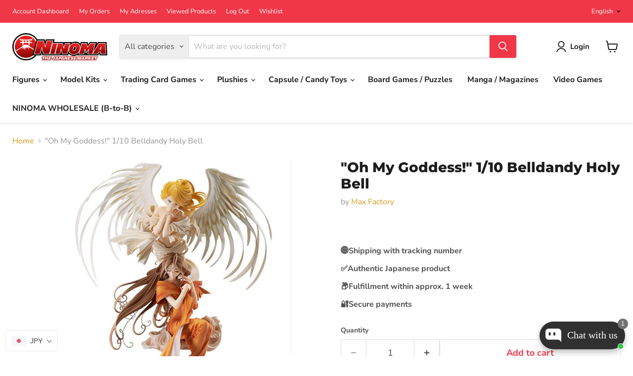

--- FILE ---
content_type: text/html; charset=utf-8
request_url: https://ninoma.com/collections/all/products/oh-my-goddess-1-10-belldandy-holy-bell?view=recently-viewed
body_size: 1313
content:










  









<div
  class="productgrid--item  imagestyle--medium      productitem--emphasis  product-recently-viewed-card    show-actions--mobile"
  data-product-item
  data-product-quickshop-url="/products/oh-my-goddess-1-10-belldandy-holy-bell"
  
    data-recently-viewed-card
  
>
  <div class="productitem" data-product-item-content>
    
    
    
    

    

    

    <div class="productitem__container">
      <div class="product-recently-viewed-card-time" data-product-handle="oh-my-goddess-1-10-belldandy-holy-bell">
      <button
        class="product-recently-viewed-card-remove"
        aria-label="close"
        data-remove-recently-viewed
      >
        


                                                                        <svg class="icon-remove "    aria-hidden="true"    focusable="false"    role="presentation"    xmlns="http://www.w3.org/2000/svg" width="10" height="10" viewBox="0 0 10 10" xmlns="http://www.w3.org/2000/svg">      <path fill="currentColor" d="M6.08785659,5 L9.77469752,1.31315906 L8.68684094,0.225302476 L5,3.91214341 L1.31315906,0.225302476 L0.225302476,1.31315906 L3.91214341,5 L0.225302476,8.68684094 L1.31315906,9.77469752 L5,6.08785659 L8.68684094,9.77469752 L9.77469752,8.68684094 L6.08785659,5 Z"></path>    </svg>                                              

      </button>
    </div>

      <div class="productitem__image-container">
        <a
          class="productitem--image-link"
          href="/products/oh-my-goddess-1-10-belldandy-holy-bell"
          tabindex="-1"
          data-product-page-link
        >
          <figure
            class="productitem--image"
            data-product-item-image
            
          >
            
              
              

  
    <noscript data-rimg-noscript>
      <img
        
          src="//ninoma.com/cdn/shop/products/712SrMHCLgL._AC_SL1455_512x745.jpg?v=1650524041"
        

        alt=""
        data-rimg="noscript"
        srcset="//ninoma.com/cdn/shop/products/712SrMHCLgL._AC_SL1455_512x745.jpg?v=1650524041 1x, //ninoma.com/cdn/shop/products/712SrMHCLgL._AC_SL1455_998x1453.jpg?v=1650524041 1.95x"
        class="productitem--image-primary"
        
        
      >
    </noscript>
  

  <img
    
      src="//ninoma.com/cdn/shop/products/712SrMHCLgL._AC_SL1455_512x745.jpg?v=1650524041"
    
    alt=""

    
      data-rimg="lazy"
      data-rimg-scale="1"
      data-rimg-template="//ninoma.com/cdn/shop/products/712SrMHCLgL._AC_SL1455_{size}.jpg?v=1650524041"
      data-rimg-max="1000x1455"
      data-rimg-crop="false"
      
      srcset="data:image/svg+xml;utf8,<svg%20xmlns='http://www.w3.org/2000/svg'%20width='512'%20height='745'></svg>"
    

    class="productitem--image-primary"
    
    
  >



  <div data-rimg-canvas></div>


            

            



























  
  
  

  <span class="productitem__badge productitem__badge--sale"
    data-badge-sales
    style="display: none;"
  >
    <span data-badge-sales-range>
      
        
          Save <span data-price-percent-saved>0</span>%
        
      
    </span>
    <span data-badge-sales-single style="display: none;">
      
        Save <span data-price-percent-saved></span>%
      
    </span>
  </span>

            <span class="visually-hidden">"Oh My Goddess!" 1/10 Belldandy Holy Bell</span>
          </figure>
        </a>
      </div><div class="productitem--info">
        
          
        

        
          






























<div class="price productitem__price " bss-b2b-product-id="1338477740079" bss-b2b-product-price  bss-b2b-variant-price bss-b2b-variant-id="12357698027567" bss-b2b-featured-product >
  
    <div
      class="price__compare-at visible"
      data-price-compare-container
    >

      
        <span class="money price__original" data-price-original></span>
      
    </div>


    
      
      <div class="price__compare-at--hidden" data-compare-price-range-hidden>
        
          <span class="visually-hidden">Original price</span>
          <span class="money price__compare-at--min" data-price-compare-min>
            ¥1
          </span>
          -
          <span class="visually-hidden">Original price</span>
          <span class="money price__compare-at--max" data-price-compare-max>
            ¥1
          </span>
        
      </div>
      <div class="price__compare-at--hidden" data-compare-price-hidden>
        <span class="visually-hidden">Original price</span>
        <span class="money price__compare-at--single" data-price-compare>
          ¥1
        </span>
      </div>
    
  

  <div class="price__current price__current--emphasize " data-price-container >

    

    
      
      
      <span class="money" data-price>
        ¥70,632
      </span>
    
    
  </div>

  
    
    <div class="price__current--hidden" data-current-price-range-hidden>
      
        <span class="money price__current--min" data-price-min>¥70,632</span>
        -
        <span class="money price__current--max" data-price-max>¥70,632</span>
      
    </div>
    <div class="price__current--hidden" data-current-price-hidden>
      <span class="visually-hidden">Current price</span>
      <span class="money" data-price>
        ¥70,632
      </span>
    </div>
  

  
    
    
    
    

    <div
      class="
        productitem__unit-price
        hidden
      "
      data-unit-price
    >
      <span class="productitem__total-quantity" data-total-quantity></span> | <span class="productitem__unit-price--amount money" data-unit-price-amount></span> / <span class="productitem__unit-price--measure" data-unit-price-measure></span>
    </div>
  

  
</div>


        

        <h2 class="productitem--title">
          <a href="/products/oh-my-goddess-1-10-belldandy-holy-bell" data-product-page-link>
            "Oh My Goddess!" 1/10 Belldandy Holy Bell
          </a>
        </h2>

        
          
            <span class="productitem--vendor">
              <a href="/collections/vendors?q=Max%20Factory" title="Max Factory">Max Factory</a>
            </span>
          
        

        

        
          

          
            
          
        

        
          <div class="productitem--description">
            <p>Material : ABS PVC Size : H=320mm Release date : 11/07/2013 Official figure Brand new</p>

            
          </div>
        
      </div>

      
    </div>
  </div>

  
    <script type="application/json" data-quick-buy-settings>
      {
        "cart_redirection": false,
        "money_format": "¥{{amount_no_decimals}}"
      }
    </script>
  
</div>


--- FILE ---
content_type: text/css
request_url: https://ninoma.com/cdn/shop/t/122/assets/custom.css?v=94845898386319901381769575372
body_size: -671
content:
.productitem--listview-price {
  display: none !important;
}
del.bss-b2b-customized-original-price {
  display: none;
}

--- FILE ---
content_type: text/javascript
request_url: https://cdn.shopify.com/extensions/019be431-5562-74ac-979a-623f57a9a3e3/flits-79/assets/5574.c829d6c1.storeFrontContainer.4.6.8.chunk.js
body_size: 3920
content:
/*! For license information please see 5574.c829d6c1.storeFrontContainer.4.6.8.chunk.js.LICENSE.txt */
"use strict";(self.webpackChunkapp_container=self.webpackChunkapp_container||[]).push([[5574],{2467:(e,t,n)=>{var r=n(5707),o={childContextTypes:!0,contextType:!0,contextTypes:!0,defaultProps:!0,displayName:!0,getDefaultProps:!0,getDerivedStateFromError:!0,getDerivedStateFromProps:!0,mixins:!0,propTypes:!0,type:!0},c={name:!0,length:!0,prototype:!0,caller:!0,callee:!0,arguments:!0,arity:!0},u={$$typeof:!0,compare:!0,defaultProps:!0,displayName:!0,propTypes:!0,type:!0},a={};function s(e){return r.isMemo(e)?u:a[e.$$typeof]||o}a[r.ForwardRef]={$$typeof:!0,render:!0,defaultProps:!0,displayName:!0,propTypes:!0},a[r.Memo]=u;var i=Object.defineProperty,f=Object.getOwnPropertyNames,l=Object.getOwnPropertySymbols,p=Object.getOwnPropertyDescriptor,d=Object.getPrototypeOf,y=Object.prototype;e.exports=function e(t,n,r){if("string"!=typeof n){if(y){var o=d(n);o&&o!==y&&e(t,o,r)}var u=f(n);l&&(u=u.concat(l(n)));for(var a=s(t),m=s(n),b=0;b<u.length;++b){var S=u[b];if(!(c[S]||r&&r[S]||m&&m[S]||a&&a[S])){var v=p(n,S);try{i(t,S,v)}catch(e){}}}}return t}},8335:(e,t)=>{var n="function"==typeof Symbol&&Symbol.for,r=n?Symbol.for("react.element"):60103,o=n?Symbol.for("react.portal"):60106,c=n?Symbol.for("react.fragment"):60107,u=n?Symbol.for("react.strict_mode"):60108,a=n?Symbol.for("react.profiler"):60114,s=n?Symbol.for("react.provider"):60109,i=n?Symbol.for("react.context"):60110,f=n?Symbol.for("react.async_mode"):60111,l=n?Symbol.for("react.concurrent_mode"):60111,p=n?Symbol.for("react.forward_ref"):60112,d=n?Symbol.for("react.suspense"):60113,y=n?Symbol.for("react.suspense_list"):60120,m=n?Symbol.for("react.memo"):60115,b=n?Symbol.for("react.lazy"):60116,S=n?Symbol.for("react.block"):60121,v=n?Symbol.for("react.fundamental"):60117,h=n?Symbol.for("react.responder"):60118,g=n?Symbol.for("react.scope"):60119;function w(e){if("object"==typeof e&&null!==e){var t=e.$$typeof;switch(t){case r:switch(e=e.type){case f:case l:case c:case a:case u:case d:return e;default:switch(e=e&&e.$$typeof){case i:case p:case b:case m:case s:return e;default:return t}}case o:return t}}}function P(e){return w(e)===l}t.AsyncMode=f,t.ConcurrentMode=l,t.ContextConsumer=i,t.ContextProvider=s,t.Element=r,t.ForwardRef=p,t.Fragment=c,t.Lazy=b,t.Memo=m,t.Portal=o,t.Profiler=a,t.StrictMode=u,t.Suspense=d,t.isAsyncMode=function(e){return P(e)||w(e)===f},t.isConcurrentMode=P,t.isContextConsumer=function(e){return w(e)===i},t.isContextProvider=function(e){return w(e)===s},t.isElement=function(e){return"object"==typeof e&&null!==e&&e.$$typeof===r},t.isForwardRef=function(e){return w(e)===p},t.isFragment=function(e){return w(e)===c},t.isLazy=function(e){return w(e)===b},t.isMemo=function(e){return w(e)===m},t.isPortal=function(e){return w(e)===o},t.isProfiler=function(e){return w(e)===a},t.isStrictMode=function(e){return w(e)===u},t.isSuspense=function(e){return w(e)===d},t.isValidElementType=function(e){return"string"==typeof e||"function"==typeof e||e===c||e===l||e===a||e===u||e===d||e===y||"object"==typeof e&&null!==e&&(e.$$typeof===b||e.$$typeof===m||e.$$typeof===s||e.$$typeof===i||e.$$typeof===p||e.$$typeof===v||e.$$typeof===h||e.$$typeof===g||e.$$typeof===S)},t.typeOf=w},5707:(e,t,n)=>{e.exports=n(8335)},8418:(e,t)=>{var n=Symbol.for("react.element"),r=Symbol.for("react.portal"),o=Symbol.for("react.fragment"),c=Symbol.for("react.strict_mode"),u=Symbol.for("react.profiler"),a=Symbol.for("react.provider"),s=Symbol.for("react.context"),i=Symbol.for("react.server_context"),f=Symbol.for("react.forward_ref"),l=Symbol.for("react.suspense"),p=Symbol.for("react.suspense_list"),d=Symbol.for("react.memo"),y=Symbol.for("react.lazy");Symbol.for("react.offscreen"),Symbol.for("react.module.reference"),t.ForwardRef=f,t.Memo=d,t.isContextConsumer=function(e){return function(e){if("object"==typeof e&&null!==e){var t=e.$$typeof;switch(t){case n:switch(e=e.type){case o:case u:case c:case l:case p:return e;default:switch(e=e&&e.$$typeof){case i:case s:case f:case y:case d:case a:return e;default:return t}}case r:return t}}}(e)===s}},6942:(e,t,n)=>{e.exports=n(8418)},5574:(e,t,n)=>{n.r(t),n.d(t,{Provider:()=>z,ReactReduxContext:()=>p,batch:()=>c.unstable_batchedUpdates,connect:()=>W,createDispatchHook:()=>H,createSelectorHook:()=>v,createStoreHook:()=>L,shallowEqual:()=>D,useDispatch:()=>I,useSelector:()=>h,useStore:()=>U});var r=n(6877),o=n(5299),c=n(6672);let u=function(e){e()};const a=()=>u;var s=n(4914);const i=Symbol.for("react-redux-context"),f="undefined"!=typeof globalThis?globalThis:{};function l(){var e;if(!s.createContext)return{};const t=null!=(e=f[i])?e:f[i]=new Map;let n=t.get(s.createContext);return n||(n=s.createContext(null),t.set(s.createContext,n)),n}const p=l();function d(){let e=arguments.length>0&&void 0!==arguments[0]?arguments[0]:p;return function(){return(0,s.useContext)(e)}}const y=d(),m=()=>{throw new Error("uSES not initialized!")};let b=m;const S=(e,t)=>e===t;function v(){let e=arguments.length>0&&void 0!==arguments[0]?arguments[0]:p;const t=e===p?y:d(e);return function(e){let n=arguments.length>1&&void 0!==arguments[1]?arguments[1]:{};const{equalityFn:r=S,stabilityCheck:o,noopCheck:c}="function"==typeof n?{equalityFn:n}:n,{store:u,subscription:a,getServerState:i,stabilityCheck:f,noopCheck:l}=t(),p=((0,s.useRef)(!0),(0,s.useCallback)({[e.name]:t=>e(t)}[e.name],[e,f,o])),d=b(a.addNestedSub,u.getState,i||u.getState,p,r);return(0,s.useDebugValue)(d),d}}const h=v();var g=n(2239),w=n(3078),P=n(2467),x=n.n(P),C=n(6942);const O=["initMapStateToProps","initMapDispatchToProps","initMergeProps"];function E(e){return function(t){const n=e(t);function r(){return n}return r.dependsOnOwnProps=!1,r}}function M(e){return e.dependsOnOwnProps?Boolean(e.dependsOnOwnProps):1!==e.length}function $(e,t){return function(t,n){let{displayName:r}=n;const o=function(e,t){return o.dependsOnOwnProps?o.mapToProps(e,t):o.mapToProps(e,void 0)};return o.dependsOnOwnProps=!0,o.mapToProps=function(t,n){o.mapToProps=e,o.dependsOnOwnProps=M(e);let r=o(t,n);return"function"==typeof r&&(o.mapToProps=r,o.dependsOnOwnProps=M(r),r=o(t,n)),r},o}}function R(e,t){return(n,r)=>{throw new Error("Invalid value of type ".concat(typeof e," for ").concat(t," argument when connecting component ").concat(r.wrappedComponentName,"."))}}function T(e,t,n){return(0,g.A)({},n,e,t)}const j={notify(){},get:()=>[]};function k(e,t){let n,r=j,o=0,c=!1;function u(){f.onStateChange&&f.onStateChange()}function s(){o++,n||(n=t?t.addNestedSub(u):e.subscribe(u),r=function(){const e=a();let t=null,n=null;return{clear(){t=null,n=null},notify(){e((()=>{let e=t;for(;e;)e.callback(),e=e.next}))},get(){let e=[],n=t;for(;n;)e.push(n),n=n.next;return e},subscribe(e){let r=!0,o=n={callback:e,next:null,prev:n};return o.prev?o.prev.next=o:t=o,function(){r&&null!==t&&(r=!1,o.next?o.next.prev=o.prev:n=o.prev,o.prev?o.prev.next=o.next:t=o.next)}}}}())}function i(){o--,n&&0===o&&(n(),n=void 0,r.clear(),r=j)}const f={addNestedSub:function(e){s();const t=r.subscribe(e);let n=!1;return()=>{n||(n=!0,t(),i())}},notifyNestedSubs:function(){r.notify()},handleChangeWrapper:u,isSubscribed:function(){return c},trySubscribe:function(){c||(c=!0,s())},tryUnsubscribe:function(){c&&(c=!1,i())},getListeners:()=>r};return f}const N="undefined"!=typeof window&&void 0!==window.document&&void 0!==window.document.createElement?s.useLayoutEffect:s.useEffect;function q(e,t){return e===t?0!==e||0!==t||1/e==1/t:e!=e&&t!=t}function D(e,t){if(q(e,t))return!0;if("object"!=typeof e||null===e||"object"!=typeof t||null===t)return!1;const n=Object.keys(e),r=Object.keys(t);if(n.length!==r.length)return!1;for(let r=0;r<n.length;r++)if(!Object.prototype.hasOwnProperty.call(t,n[r])||!q(e[n[r]],t[n[r]]))return!1;return!0}const F=["reactReduxForwardedRef"];let _=m;const A=[null,null];function B(e,t,n,r,o,c){e.current=r,n.current=!1,o.current&&(o.current=null,c())}function V(e,t){return e===t}const W=function(e,t,n){let{pure:r,areStatesEqual:o=V,areOwnPropsEqual:c=D,areStatePropsEqual:u=D,areMergedPropsEqual:a=D,forwardRef:i=!1,context:f=p}=arguments.length>3&&void 0!==arguments[3]?arguments[3]:{};const l=f,d=function(e){return e?"function"==typeof e?$(e):R(e,"mapStateToProps"):E((()=>({})))}(e),y=function(e){return e&&"object"==typeof e?E((t=>function(e,t){const n={};for(const r in e){const o=e[r];"function"==typeof o&&(n[r]=function(){return t(o(...arguments))})}return n}(e,t))):e?"function"==typeof e?$(e):R(e,"mapDispatchToProps"):E((e=>({dispatch:e})))}(t),m=function(e){return e?"function"==typeof e?function(e){return function(t,n){let r,{displayName:o,areMergedPropsEqual:c}=n,u=!1;return function(t,n,o){const a=e(t,n,o);return u?c(a,r)||(r=a):(u=!0,r=a),r}}}(e):R(e,"mergeProps"):()=>T}(n),b=Boolean(e);return e=>{const t=e.displayName||e.name||"Component",n="Connect(".concat(t,")"),r={shouldHandleStateChanges:b,displayName:n,wrappedComponentName:t,WrappedComponent:e,initMapStateToProps:d,initMapDispatchToProps:y,initMergeProps:m,areStatesEqual:o,areStatePropsEqual:u,areOwnPropsEqual:c,areMergedPropsEqual:a};function f(t){const[n,o,c]=s.useMemo((()=>{const{reactReduxForwardedRef:e}=t,n=(0,w.A)(t,F);return[t.context,e,n]}),[t]),u=s.useMemo((()=>n&&n.Consumer&&(0,C.isContextConsumer)(s.createElement(n.Consumer,null))?n:l),[n,l]),a=s.useContext(u),i=Boolean(t.store)&&Boolean(t.store.getState)&&Boolean(t.store.dispatch),f=Boolean(a)&&Boolean(a.store),p=i?t.store:a.store,d=f?a.getServerState:p.getState,y=s.useMemo((()=>function(e,t){let{initMapStateToProps:n,initMapDispatchToProps:r,initMergeProps:o}=t,c=(0,w.A)(t,O);return function(e,t,n,r,o){let c,u,a,s,i,{areStatesEqual:f,areOwnPropsEqual:l,areStatePropsEqual:p}=o,d=!1;return function(o,y){return d?function(o,d){const y=!l(d,u),m=!f(o,c,d,u);return c=o,u=d,y&&m?(a=e(c,u),t.dependsOnOwnProps&&(s=t(r,u)),i=n(a,s,u),i):y?(e.dependsOnOwnProps&&(a=e(c,u)),t.dependsOnOwnProps&&(s=t(r,u)),i=n(a,s,u),i):m?function(){const t=e(c,u),r=!p(t,a);return a=t,r&&(i=n(a,s,u)),i}():i}(o,y):(c=o,u=y,a=e(c,u),s=t(r,u),i=n(a,s,u),d=!0,i)}}(n(e,c),r(e,c),o(e,c),e,c)}(p.dispatch,r)),[p]),[m,S]=s.useMemo((()=>{if(!b)return A;const e=k(p,i?void 0:a.subscription),t=e.notifyNestedSubs.bind(e);return[e,t]}),[p,i,a]),v=s.useMemo((()=>i?a:(0,g.A)({},a,{subscription:m})),[i,a,m]),h=s.useRef(),P=s.useRef(c),x=s.useRef(),E=s.useRef(!1),M=(s.useRef(!1),s.useRef(!1)),$=s.useRef();N((()=>(M.current=!0,()=>{M.current=!1})),[]);const R=s.useMemo((()=>()=>x.current&&c===P.current?x.current:y(p.getState(),c)),[p,c]),T=s.useMemo((()=>e=>m?function(e,t,n,r,o,c,u,a,s,i,f){if(!e)return()=>{};let l=!1,p=null;const d=()=>{if(l||!a.current)return;const e=t.getState();let n,d;try{n=r(e,o.current)}catch(e){d=e,p=e}d||(p=null),n===c.current?u.current||i():(c.current=n,s.current=n,u.current=!0,f())};return n.onStateChange=d,n.trySubscribe(),d(),()=>{if(l=!0,n.tryUnsubscribe(),n.onStateChange=null,p)throw p}}(b,p,m,y,P,h,E,M,x,S,e):()=>{}),[m]);var j,q;let D;j=B,q=[P,h,E,c,x,S],N((()=>j(...q)),void 0);try{D=_(T,R,d?()=>y(d(),c):R)}catch(e){throw $.current&&(e.message+="\nThe error may be correlated with this previous error:\n".concat($.current.stack,"\n\n")),e}N((()=>{$.current=void 0,x.current=void 0,h.current=D}));const V=s.useMemo((()=>s.createElement(e,(0,g.A)({},D,{ref:o}))),[o,e,D]);return s.useMemo((()=>b?s.createElement(u.Provider,{value:v},V):V),[u,V,v])}const p=s.memo(f);if(p.WrappedComponent=e,p.displayName=f.displayName=n,i){const t=s.forwardRef((function(e,t){return s.createElement(p,(0,g.A)({},e,{reactReduxForwardedRef:t}))}));return t.displayName=n,t.WrappedComponent=e,x()(t,e)}return x()(p,e)}},z=function(e){let{store:t,context:n,children:r,serverState:o,stabilityCheck:c="once",noopCheck:u="once"}=e;const a=s.useMemo((()=>{const e=k(t);return{store:t,subscription:e,getServerState:o?()=>o:void 0,stabilityCheck:c,noopCheck:u}}),[t,o,c,u]),i=s.useMemo((()=>t.getState()),[t]);N((()=>{const{subscription:e}=a;return e.onStateChange=e.notifyNestedSubs,e.trySubscribe(),i!==t.getState()&&e.notifyNestedSubs(),()=>{e.tryUnsubscribe(),e.onStateChange=void 0}}),[a,i]);const f=n||p;return s.createElement(f.Provider,{value:a},r)};function L(){let e=arguments.length>0&&void 0!==arguments[0]?arguments[0]:p;const t=e===p?y:d(e);return function(){const{store:e}=t();return e}}const U=L();function H(){let e=arguments.length>0&&void 0!==arguments[0]?arguments[0]:p;const t=e===p?U:L(e);return function(){return t().dispatch}}const I=H();var G,J;G=o.useSyncExternalStoreWithSelector,b=G,(e=>{_=e})(r.useSyncExternalStore),J=c.unstable_batchedUpdates,u=J},4924:(e,t,n)=>{var r=n(4914),o="function"==typeof Object.is?Object.is:function(e,t){return e===t&&(0!==e||1/e==1/t)||e!=e&&t!=t},c=r.useState,u=r.useEffect,a=r.useLayoutEffect,s=r.useDebugValue;function i(e){var t=e.getSnapshot;e=e.value;try{var n=t();return!o(e,n)}catch(e){return!0}}var f="undefined"==typeof window||void 0===window.document||void 0===window.document.createElement?function(e,t){return t()}:function(e,t){var n=t(),r=c({inst:{value:n,getSnapshot:t}}),o=r[0].inst,f=r[1];return a((function(){o.value=n,o.getSnapshot=t,i(o)&&f({inst:o})}),[e,n,t]),u((function(){return i(o)&&f({inst:o}),e((function(){i(o)&&f({inst:o})}))}),[e]),s(n),n};t.useSyncExternalStore=void 0!==r.useSyncExternalStore?r.useSyncExternalStore:f},9527:(e,t,n)=>{var r=n(4914),o=n(6877),c="function"==typeof Object.is?Object.is:function(e,t){return e===t&&(0!==e||1/e==1/t)||e!=e&&t!=t},u=o.useSyncExternalStore,a=r.useRef,s=r.useEffect,i=r.useMemo,f=r.useDebugValue;t.useSyncExternalStoreWithSelector=function(e,t,n,r,o){var l=a(null);if(null===l.current){var p={hasValue:!1,value:null};l.current=p}else p=l.current;l=i((function(){function e(e){if(!s){if(s=!0,u=e,e=r(e),void 0!==o&&p.hasValue){var t=p.value;if(o(t,e))return a=t}return a=e}if(t=a,c(u,e))return t;var n=r(e);return void 0!==o&&o(t,n)?t:(u=e,a=n)}var u,a,s=!1,i=void 0===n?null:n;return[function(){return e(t())},null===i?void 0:function(){return e(i())}]}),[t,n,r,o]);var d=u(e,l[0],l[1]);return s((function(){p.hasValue=!0,p.value=d}),[d]),f(d),d}},6877:(e,t,n)=>{e.exports=n(4924)},5299:(e,t,n)=>{e.exports=n(9527)},2239:(e,t,n)=>{function r(){return r=Object.assign?Object.assign.bind():function(e){for(var t=1;t<arguments.length;t++){var n=arguments[t];for(var r in n)({}).hasOwnProperty.call(n,r)&&(e[r]=n[r])}return e},r.apply(null,arguments)}n.d(t,{A:()=>r})},3078:(e,t,n)=>{function r(e,t){if(null==e)return{};var n={};for(var r in e)if({}.hasOwnProperty.call(e,r)){if(t.indexOf(r)>=0)continue;n[r]=e[r]}return n}n.d(t,{A:()=>r})}}]);

--- FILE ---
content_type: text/javascript; charset=utf-8
request_url: https://ninoma.com/products/oh-my-goddess-1-10-belldandy-holy-bell.js
body_size: 590
content:
{"id":1338477740079,"title":"\"Oh My Goddess!\" 1\/10 Belldandy Holy Bell","handle":"oh-my-goddess-1-10-belldandy-holy-bell","description":"\u003cp\u003eMaterial : ABS PVC\u003c\/p\u003e \u003cp\u003eSize : H=320mm\u003c\/p\u003e \u003cp\u003eRelease date : 11\/07\/2013\u003c\/p\u003e \u003cp\u003eOfficial figure\u003c\/p\u003e \u003cp\u003eBrand new\u003c\/p\u003e\u003cp\u003e\u003c\/p\u003e","published_at":"2021-08-16T16:18:21+09:00","created_at":"2019-08-14T19:10:08+09:00","vendor":"Max Factory","type":"Figure","tags":["jp_post_oversize_item","Max Factory","NonPre","released"],"price":7063200,"price_min":7063200,"price_max":7063200,"available":true,"price_varies":false,"compare_at_price":100,"compare_at_price_min":100,"compare_at_price_max":100,"compare_at_price_varies":false,"variants":[{"id":12357698027567,"title":"Default Title","option1":"Default Title","option2":null,"option3":null,"sku":"4545784041604","requires_shipping":true,"taxable":true,"featured_image":null,"available":true,"name":"\"Oh My Goddess!\" 1\/10 Belldandy Holy Bell","public_title":null,"options":["Default Title"],"price":7063200,"weight":1300,"compare_at_price":100,"inventory_management":"shopify","barcode":"B00BIZ78DS","requires_selling_plan":false,"selling_plan_allocations":[]}],"images":["\/\/cdn.shopify.com\/s\/files\/1\/0095\/6910\/8015\/products\/712SrMHCLgL._AC_SL1455.jpg?v=1650524041","\/\/cdn.shopify.com\/s\/files\/1\/0095\/6910\/8015\/products\/4545784041604_1.jpg?v=1650524041","\/\/cdn.shopify.com\/s\/files\/1\/0095\/6910\/8015\/products\/4545784041604_2.jpg?v=1650524041","\/\/cdn.shopify.com\/s\/files\/1\/0095\/6910\/8015\/products\/4545784041604_4.jpg?v=1650524041","\/\/cdn.shopify.com\/s\/files\/1\/0095\/6910\/8015\/products\/4545784041604_5.jpg?v=1650524041","\/\/cdn.shopify.com\/s\/files\/1\/0095\/6910\/8015\/products\/4545784041604_6.jpg?v=1650524041"],"featured_image":"\/\/cdn.shopify.com\/s\/files\/1\/0095\/6910\/8015\/products\/712SrMHCLgL._AC_SL1455.jpg?v=1650524041","options":[{"name":"Title","position":1,"values":["Default Title"]}],"url":"\/products\/oh-my-goddess-1-10-belldandy-holy-bell","media":[{"alt":null,"id":21786497220675,"position":1,"preview_image":{"aspect_ratio":0.687,"height":1455,"width":1000,"src":"https:\/\/cdn.shopify.com\/s\/files\/1\/0095\/6910\/8015\/products\/712SrMHCLgL._AC_SL1455.jpg?v=1650524041"},"aspect_ratio":0.687,"height":1455,"media_type":"image","src":"https:\/\/cdn.shopify.com\/s\/files\/1\/0095\/6910\/8015\/products\/712SrMHCLgL._AC_SL1455.jpg?v=1650524041","width":1000},{"alt":null,"id":2644054409263,"position":2,"preview_image":{"aspect_ratio":0.624,"height":500,"width":312,"src":"https:\/\/cdn.shopify.com\/s\/files\/1\/0095\/6910\/8015\/products\/4545784041604_1.jpg?v=1650524041"},"aspect_ratio":0.624,"height":500,"media_type":"image","src":"https:\/\/cdn.shopify.com\/s\/files\/1\/0095\/6910\/8015\/products\/4545784041604_1.jpg?v=1650524041","width":312},{"alt":null,"id":2644054442031,"position":3,"preview_image":{"aspect_ratio":0.624,"height":500,"width":312,"src":"https:\/\/cdn.shopify.com\/s\/files\/1\/0095\/6910\/8015\/products\/4545784041604_2.jpg?v=1650524041"},"aspect_ratio":0.624,"height":500,"media_type":"image","src":"https:\/\/cdn.shopify.com\/s\/files\/1\/0095\/6910\/8015\/products\/4545784041604_2.jpg?v=1650524041","width":312},{"alt":null,"id":2644054474799,"position":4,"preview_image":{"aspect_ratio":0.688,"height":500,"width":344,"src":"https:\/\/cdn.shopify.com\/s\/files\/1\/0095\/6910\/8015\/products\/4545784041604_4.jpg?v=1650524041"},"aspect_ratio":0.688,"height":500,"media_type":"image","src":"https:\/\/cdn.shopify.com\/s\/files\/1\/0095\/6910\/8015\/products\/4545784041604_4.jpg?v=1650524041","width":344},{"alt":null,"id":2644054507567,"position":5,"preview_image":{"aspect_ratio":0.676,"height":500,"width":338,"src":"https:\/\/cdn.shopify.com\/s\/files\/1\/0095\/6910\/8015\/products\/4545784041604_5.jpg?v=1650524041"},"aspect_ratio":0.676,"height":500,"media_type":"image","src":"https:\/\/cdn.shopify.com\/s\/files\/1\/0095\/6910\/8015\/products\/4545784041604_5.jpg?v=1650524041","width":338},{"alt":null,"id":2644054540335,"position":6,"preview_image":{"aspect_ratio":0.7,"height":500,"width":350,"src":"https:\/\/cdn.shopify.com\/s\/files\/1\/0095\/6910\/8015\/products\/4545784041604_6.jpg?v=1650524041"},"aspect_ratio":0.7,"height":500,"media_type":"image","src":"https:\/\/cdn.shopify.com\/s\/files\/1\/0095\/6910\/8015\/products\/4545784041604_6.jpg?v=1650524041","width":350}],"requires_selling_plan":false,"selling_plan_groups":[]}